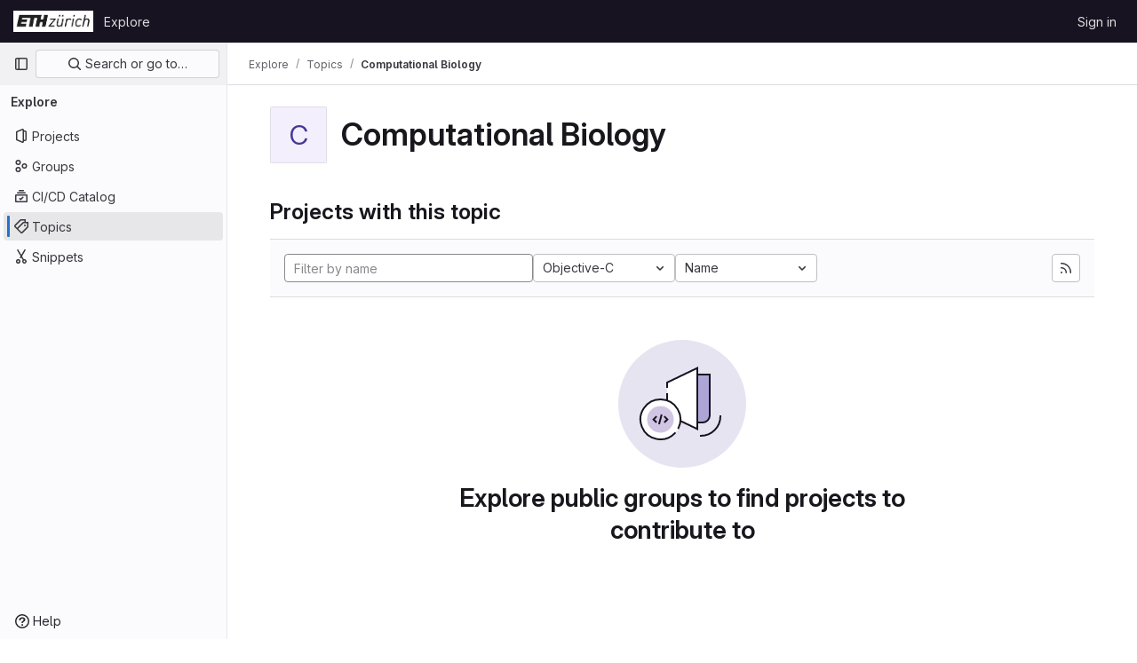

--- FILE ---
content_type: text/html; charset=utf-8
request_url: https://gitlab.ethz.ch/explore/projects/topics/Computational%20Biology?language=33&sort=name_asc
body_size: 6721
content:
<!DOCTYPE html>
<html class="gl-light ui-neutral with-top-bar with-header " lang="en">
<head prefix="og: http://ogp.me/ns#">
<meta charset="utf-8">
<meta content="IE=edge" http-equiv="X-UA-Compatible">
<meta content="width=device-width, initial-scale=1" name="viewport">
<title>Computational Biology · Topics · GitLab</title>
<script>
//<![CDATA[
window.gon={};gon.api_version="v4";gon.default_avatar_url="https://gitlab.ethz.ch/assets/no_avatar-849f9c04a3a0d0cea2424ae97b27447dc64a7dbfae83c036c45b403392f0e8ba.png";gon.max_file_size=10;gon.asset_host=null;gon.webpack_public_path="/assets/webpack/";gon.relative_url_root="";gon.user_color_mode="gl-light";gon.user_color_scheme="white";gon.markdown_surround_selection=null;gon.markdown_automatic_lists=null;gon.math_rendering_limits_enabled=true;gon.recaptcha_api_server_url="https://www.recaptcha.net/recaptcha/api.js";gon.recaptcha_sitekey="";gon.gitlab_url="https://gitlab.ethz.ch";gon.promo_url="https://about.gitlab.com";gon.forum_url="https://forum.gitlab.com";gon.docs_url="https://docs.gitlab.com";gon.revision="07af4386169";gon.feature_category="groups_and_projects";gon.gitlab_logo="/assets/gitlab_logo-2957169c8ef64c58616a1ac3f4fc626e8a35ce4eb3ed31bb0d873712f2a041a0.png";gon.secure=true;gon.sprite_icons="/assets/icons-8791a66659d025e0a4c801978c79a1fbd82db1d27d85f044a35728ea7cf0ae80.svg";gon.sprite_file_icons="/assets/file_icons/file_icons-7cd3d6c3b29a6d972895f36472978a4b5adb4b37f9b5d0716a380e82389f7e0e.svg";gon.emoji_sprites_css_path="/assets/emoji_sprites-bd26211944b9d072037ec97cb138f1a52cd03ef185cd38b8d1fcc963245199a1.css";gon.emoji_backend_version=4;gon.gridstack_css_path="/assets/lazy_bundles/gridstack-5fcfd4ffbea1db04eaf7f16521bcab19ae3af042c8b4afe8d16781eda5a70799.css";gon.test_env=false;gon.disable_animations=false;gon.suggested_label_colors={"#cc338b":"Magenta-pink","#dc143c":"Crimson","#c21e56":"Rose red","#cd5b45":"Dark coral","#ed9121":"Carrot orange","#eee600":"Titanium yellow","#009966":"Green-cyan","#8fbc8f":"Dark sea green","#6699cc":"Blue-gray","#e6e6fa":"Lavender","#9400d3":"Dark violet","#330066":"Deep violet","#36454f":"Charcoal grey","#808080":"Gray"};gon.first_day_of_week=1;gon.time_display_relative=true;gon.time_display_format=0;gon.ee=false;gon.jh=false;gon.dot_com=false;gon.uf_error_prefix="UF";gon.pat_prefix="";gon.keyboard_shortcuts_enabled=true;gon.diagramsnet_url="https://embed.diagrams.net";gon.features={"sourceEditorToolbar":false,"vscodeWebIde":true,"uiForOrganizations":false,"organizationSwitching":false,"findAndReplace":false,"removeMonitorMetrics":true,"workItemsViewPreference":false,"searchButtonTopRight":false};
//]]>
</script>






<link rel="stylesheet" href="/assets/application-8ac2393bafc738f875102531ecfda2d3536d656542461dc6d873377dc5b52bea.css" />
<link rel="stylesheet" href="/assets/page_bundles/projects-37819d00d90a4d0a6e592e7c4807cc6a490b697b72efe0a8f6eb372948b07139.css" /><link rel="stylesheet" href="/assets/page_bundles/commit_description-1e2cba4dda3c7b30dd84924809020c569f1308dea51520fe1dd5d4ce31403195.css" /><link rel="stylesheet" href="/assets/page_bundles/work_items-22a76cdd1fe2ae5431b7ff603f86212acaf81b49c4a932f19e3b3222dc1881ee.css" /><link rel="stylesheet" href="/assets/page_bundles/notes_shared-7e727ab1e91b421915feadeb04a1b9d57213cb1b2f8f56f4d894b34d6b42e9b3.css" />
<link rel="stylesheet" href="/assets/application_utilities-73b9a1c83703ccfccd0e1e418c7d8dc606fcac533fa38b9fa86792f098db0f9a.css" />
<link rel="stylesheet" href="/assets/tailwind-e70f65463a3f743bf35ceae508110f5017be2832f9416fcbad3d37b1979a91d5.css" />


<link rel="stylesheet" href="/assets/fonts-fae5d3f79948bd85f18b6513a025f863b19636e85b09a1492907eb4b1bb0557b.css" />
<link rel="stylesheet" href="/assets/highlight/themes/white-e31d355458ead69f8798dbb62f54c60c4ccc7db35289cbbd2353ddfdf5109aac.css" />


<link rel="preload" href="/assets/application_utilities-73b9a1c83703ccfccd0e1e418c7d8dc606fcac533fa38b9fa86792f098db0f9a.css" as="style" type="text/css">
<link rel="preload" href="/assets/application-8ac2393bafc738f875102531ecfda2d3536d656542461dc6d873377dc5b52bea.css" as="style" type="text/css">
<link rel="preload" href="/assets/highlight/themes/white-e31d355458ead69f8798dbb62f54c60c4ccc7db35289cbbd2353ddfdf5109aac.css" as="style" type="text/css">




<script src="/assets/webpack/runtime.10d70e88.bundle.js" defer="defer"></script>
<script src="/assets/webpack/main.cd6a67d7.chunk.js" defer="defer"></script>
<script src="/assets/webpack/commons-pages.admin.abuse_reports.show-pages.admin.topics.edit-pages.admin.topics.new-pages.dashboar-230a9669.c991ee55.chunk.js" defer="defer"></script>
<script src="/assets/webpack/commons-pages.admin.abuse_reports.show-pages.dashboard.issues-pages.dashboard.milestones.show-pages.-2aa358ab.a5df98d5.chunk.js" defer="defer"></script>
<script src="/assets/webpack/commons-pages.admin.abuse_reports.show-pages.dashboard.issues-pages.groups.boards-pages.groups.issue-557dc7ac.77fa6431.chunk.js" defer="defer"></script>
<script src="/assets/webpack/commons-pages.admin.abuse_reports.show-pages.dashboard.issues-pages.groups.boards-pages.groups.issue-f4cc8b61.963c6f42.chunk.js" defer="defer"></script>
<script src="/assets/webpack/commons-pages.groups.new-pages.import.gitlab_projects.new-pages.import.manifest.new-pages.projects.n-44c6c18e.2cc605c5.chunk.js" defer="defer"></script>
<script src="/assets/webpack/commons-pages.search.show-super_sidebar.67657978.chunk.js" defer="defer"></script>
<script src="/assets/webpack/super_sidebar.3dda653f.chunk.js" defer="defer"></script>
<script src="/assets/webpack/commons-pages.admin.abuse_reports-pages.admin.abuse_reports.show-pages.admin.groups.index-pages.admi-e271b53c.bfc63716.chunk.js" defer="defer"></script>
<script src="/assets/webpack/commons-pages.admin.groups.index-pages.dashboard.groups.index-pages.dashboard.projects-pages.explore-72c3c3a5.63118859.chunk.js" defer="defer"></script>
<script src="/assets/webpack/pages.explore.projects.2bf0c2f3.chunk.js" defer="defer"></script>

<meta content="object" property="og:type">
<meta content="GitLab" property="og:site_name">
<meta content="Computational Biology · Topics · GitLab" property="og:title">
<meta content="gitlab.ethz.ch" property="og:description">
<meta content="https://gitlab.ethz.ch/assets/twitter_card-570ddb06edf56a2312253c5872489847a0f385112ddbcd71ccfa1570febab5d2.jpg" property="og:image">
<meta content="64" property="og:image:width">
<meta content="64" property="og:image:height">
<meta content="https://gitlab.ethz.ch/explore/projects/topics/Computational%20Biology?language=33&amp;sort=name_asc" property="og:url">
<meta content="summary" property="twitter:card">
<meta content="Computational Biology · Topics · GitLab" property="twitter:title">
<meta content="gitlab.ethz.ch" property="twitter:description">
<meta content="https://gitlab.ethz.ch/assets/twitter_card-570ddb06edf56a2312253c5872489847a0f385112ddbcd71ccfa1570febab5d2.jpg" property="twitter:image">

<meta name="csrf-param" content="authenticity_token" />
<meta name="csrf-token" content="Pv4z375ypCIwhTdTvG3RCfeu2vmi5JR7M7S6GNY5nUFaQuehn2TdyjnWvUnhAnprNlElNWlhJaN1cOsmfli5Iw" />
<meta name="csp-nonce" />
<meta name="action-cable-url" content="/-/cable" />
<link href="/-/manifest.json" rel="manifest">
<link rel="icon" type="image/png" href="/assets/favicon-72a2cad5025aa931d6ea56c3201d1f18e68a8cd39788c7c80d5b2b82aa5143ef.png" id="favicon" data-original-href="/assets/favicon-72a2cad5025aa931d6ea56c3201d1f18e68a8cd39788c7c80d5b2b82aa5143ef.png" />
<link rel="apple-touch-icon" type="image/x-icon" href="/assets/apple-touch-icon-b049d4bc0dd9626f31db825d61880737befc7835982586d015bded10b4435460.png" />
<link href="/search/opensearch.xml" rel="search" title="Search GitLab" type="application/opensearchdescription+xml">




<meta content="gitlab.ethz.ch" name="description">
<meta content="#ececef" name="theme-color">
</head>

<body class="tab-width-8 gl-browser-chrome gl-platform-mac" data-page="explore:projects:topic">

<script>
//<![CDATA[
gl = window.gl || {};
gl.client = {"isChrome":true,"isMac":true};


//]]>
</script>


<header class="header-logged-out" data-testid="navbar">
<a class="gl-sr-only gl-accessibility" href="#content-body">Skip to content</a>
<div class="container-fluid">
<nav aria-label="Explore GitLab" class="header-logged-out-nav gl-flex gl-gap-3 gl-justify-between">
<div class="gl-flex gl-items-center gl-gap-1">
<span class="gl-sr-only">GitLab</span>
<a title="Homepage" id="logo" class="header-logged-out-logo has-tooltip" aria-label="Homepage" href="/"><img class="brand-header-logo lazy" alt="" data-src="/uploads/-/system/appearance/header_logo/1/ETH-Logo.PNG" src="[data-uri]" />
</a></div>
<ul class="gl-list-none gl-p-0 gl-m-0 gl-flex gl-gap-3 gl-items-center gl-grow">
<li class="header-logged-out-nav-item">
<a class="" href="/explore">Explore</a>
</li>
</ul>
<ul class="gl-list-none gl-p-0 gl-m-0 gl-flex gl-gap-3 gl-items-center gl-justify-end">
<li class="header-logged-out-nav-item">
<a href="/users/sign_in?redirect_to_referer=yes">Sign in</a>
</li>
</ul>
</nav>
</div>
</header>

<div class="layout-page page-with-super-sidebar">
<aside class="js-super-sidebar super-sidebar super-sidebar-loading" data-command-palette="{}" data-force-desktop-expanded-sidebar="" data-is-saas="false" data-root-path="/" data-sidebar="{&quot;is_logged_in&quot;:false,&quot;context_switcher_links&quot;:[{&quot;title&quot;:&quot;Explore&quot;,&quot;link&quot;:&quot;/explore&quot;,&quot;icon&quot;:&quot;compass&quot;}],&quot;current_menu_items&quot;:[{&quot;id&quot;:&quot;projects_menu&quot;,&quot;title&quot;:&quot;Projects&quot;,&quot;icon&quot;:&quot;project&quot;,&quot;avatar_shape&quot;:&quot;rect&quot;,&quot;link&quot;:&quot;/explore/projects/starred&quot;,&quot;is_active&quot;:false,&quot;items&quot;:[],&quot;separated&quot;:false},{&quot;id&quot;:&quot;groups_menu&quot;,&quot;title&quot;:&quot;Groups&quot;,&quot;icon&quot;:&quot;group&quot;,&quot;avatar_shape&quot;:&quot;rect&quot;,&quot;link&quot;:&quot;/explore/groups&quot;,&quot;is_active&quot;:false,&quot;items&quot;:[],&quot;separated&quot;:false},{&quot;id&quot;:&quot;catalog_menu&quot;,&quot;title&quot;:&quot;CI/CD Catalog&quot;,&quot;icon&quot;:&quot;catalog-checkmark&quot;,&quot;avatar_shape&quot;:&quot;rect&quot;,&quot;link&quot;:&quot;/explore/catalog&quot;,&quot;is_active&quot;:false,&quot;items&quot;:[],&quot;separated&quot;:false},{&quot;id&quot;:&quot;topics_menu&quot;,&quot;title&quot;:&quot;Topics&quot;,&quot;icon&quot;:&quot;labels&quot;,&quot;avatar_shape&quot;:&quot;rect&quot;,&quot;link&quot;:&quot;/explore/projects/topics&quot;,&quot;is_active&quot;:true,&quot;items&quot;:[],&quot;separated&quot;:false},{&quot;id&quot;:&quot;snippets_menu&quot;,&quot;title&quot;:&quot;Snippets&quot;,&quot;icon&quot;:&quot;snippet&quot;,&quot;avatar_shape&quot;:&quot;rect&quot;,&quot;link&quot;:&quot;/explore/snippets&quot;,&quot;is_active&quot;:false,&quot;items&quot;:[],&quot;separated&quot;:false}],&quot;current_context_header&quot;:&quot;Explore&quot;,&quot;support_path&quot;:&quot;http://www.its.ethz.ch/servicedesk/&quot;,&quot;docs_path&quot;:&quot;/help/docs&quot;,&quot;display_whats_new&quot;:false,&quot;show_version_check&quot;:null,&quot;search&quot;:{&quot;search_path&quot;:&quot;/search&quot;,&quot;issues_path&quot;:&quot;/dashboard/issues&quot;,&quot;mr_path&quot;:&quot;/dashboard/merge_requests&quot;,&quot;autocomplete_path&quot;:&quot;/search/autocomplete&quot;,&quot;settings_path&quot;:&quot;/search/settings&quot;,&quot;search_context&quot;:{&quot;for_snippets&quot;:null}},&quot;panel_type&quot;:&quot;explore&quot;,&quot;shortcut_links&quot;:[{&quot;title&quot;:&quot;Snippets&quot;,&quot;href&quot;:&quot;/explore/snippets&quot;,&quot;css_class&quot;:&quot;dashboard-shortcuts-snippets&quot;},{&quot;title&quot;:&quot;Groups&quot;,&quot;href&quot;:&quot;/explore/groups&quot;,&quot;css_class&quot;:&quot;dashboard-shortcuts-groups&quot;},{&quot;title&quot;:&quot;Projects&quot;,&quot;href&quot;:&quot;/explore/projects/starred&quot;,&quot;css_class&quot;:&quot;dashboard-shortcuts-projects&quot;}],&quot;terms&quot;:null}"></aside>

<div class="content-wrapper">
<div class="broadcast-wrapper">




</div>
<div class="alert-wrapper alert-wrapper-top-space gl-flex gl-flex-col gl-gap-3 container-fluid container-limited">






















</div>
<div class="top-bar-fixed container-fluid" data-testid="top-bar">
<div class="top-bar-container gl-flex gl-items-center gl-gap-2">
<div class="gl-grow gl-basis-0 gl-flex gl-items-center gl-justify-start">
<button class="gl-button btn btn-icon btn-md btn-default btn-default-tertiary js-super-sidebar-toggle-expand super-sidebar-toggle -gl-ml-3" aria-controls="super-sidebar" aria-expanded="false" aria-label="Primary navigation sidebar" type="button"><svg class="s16 gl-icon gl-button-icon " data-testid="sidebar-icon"><use href="/assets/icons-8791a66659d025e0a4c801978c79a1fbd82db1d27d85f044a35728ea7cf0ae80.svg#sidebar"></use></svg>

</button>
<script type="application/ld+json">
{"@context":"https://schema.org","@type":"BreadcrumbList","itemListElement":[{"@type":"ListItem","position":1,"name":"Explore","item":"https://gitlab.ethz.ch/explore"},{"@type":"ListItem","position":2,"name":"Topics","item":"https://gitlab.ethz.ch/explore/projects/topics"},{"@type":"ListItem","position":3,"name":"Computational Biology","item":"https://gitlab.ethz.ch/explore/projects/topics/Computational%20Biology?language=33\u0026sort=name_asc"}]}


</script>
<div data-testid="breadcrumb-links" id="js-vue-page-breadcrumbs-wrapper">
<div data-breadcrumbs-json="[{&quot;text&quot;:&quot;Explore&quot;,&quot;href&quot;:&quot;/explore&quot;,&quot;avatarPath&quot;:null},{&quot;text&quot;:&quot;Topics&quot;,&quot;href&quot;:&quot;/explore/projects/topics&quot;,&quot;avatarPath&quot;:null},{&quot;text&quot;:&quot;Computational Biology&quot;,&quot;href&quot;:&quot;/explore/projects/topics/Computational%20Biology?language=33\u0026sort=name_asc&quot;,&quot;avatarPath&quot;:null}]" id="js-vue-page-breadcrumbs"></div>
<div id="js-injected-page-breadcrumbs"></div>
</div>


</div>
<div class="gl-flex-none gl-flex gl-items-center gl-justify-center">
<div id="js-advanced-search-modal"></div>

</div>
<div class="gl-grow gl-basis-0 gl-flex gl-items-center gl-justify-end">
<div id="js-work-item-feedback"></div>


</div>
</div>
</div>

<div class="container-fluid container-limited ">
<main class="content" id="content-body">
<div class="flash-container flash-container-page sticky" data-testid="flash-container">
<div id="js-global-alerts"></div>
</div>




<div class="gl-pb-3 gl-pt-6">
<div class="container-fluid container-limited">
<div class="gl-pb-5 gl-items-center gl-flex">
<div alt="" class="gl-avatar gl-avatar-s64  !gl-rounded-base gl-avatar-identicon gl-avatar-identicon-bg2">
C
</div>

<h1 class="gl-mt-3 gl-ml-5">
Computational Biology
</h1>
</div>
</div>
</div>
<div class="container-fluid container-limited">
<div class="gl-py-5 gl-border-default gl-border-b-solid gl-border-b-1">
<h3 class="gl-m-0">Projects with this topic</h3>
</div>
<div class="top-area gl-p-5 gl-justify-between gl-bg-subtle">
<div class="nav-controls">
<form class="project-filter-form !gl-flex gl-flex-wrap gl-w-full gl-gap-3" data-testid="project-filter-form-container" id="project-filter-form" action="/explore/projects/topics/Computational%20Biology?language=33&amp;sort=name_asc" accept-charset="UTF-8" method="get"><input type="search" name="name" id="project-filter-form-field" placeholder="Filter by name" class="project-filter-form-field form-control input-short js-projects-list-filter !gl-m-0 gl-grow" spellcheck="false" />
<input type="hidden" name="sort" id="sort" value="name_asc" autocomplete="off" />
<input type="hidden" name="language" id="language" value="33" autocomplete="off" />
<div class="dropdown !gl-m-0">
<button class="dropdown-menu-toggle " type="button" data-toggle="dropdown" data-testid="project-language-dropdown"><span class="dropdown-toggle-text ">Objective-C</span><svg class="s16 dropdown-menu-toggle-icon" data-testid="chevron-down-icon"><use href="/assets/icons-8791a66659d025e0a4c801978c79a1fbd82db1d27d85f044a35728ea7cf0ae80.svg#chevron-down"></use></svg></button>
<ul class="dropdown-menu dropdown-menu-right dropdown-menu-selectable">
<li>
<a href="/explore/projects/topics/Computational%20Biology?sort=name_asc">Any</a>
</li>
<li>
<a class="" href="/explore/projects/topics/Computational%20Biology?language=2&amp;sort=name_asc">Assembly
</a></li>
<li>
<a class="" href="/explore/projects/topics/Computational%20Biology?language=52&amp;sort=name_asc">Batchfile
</a></li>
<li>
<a class="" href="/explore/projects/topics/Computational%20Biology?language=235&amp;sort=name_asc">BibTeX
</a></li>
<li>
<a class="" href="/explore/projects/topics/Computational%20Biology?language=4&amp;sort=name_asc">C
</a></li>
<li>
<a class="" href="/explore/projects/topics/Computational%20Biology?language=23&amp;sort=name_asc">C#
</a></li>
<li>
<a class="" href="/explore/projects/topics/Computational%20Biology?language=5&amp;sort=name_asc">C++
</a></li>
<li>
<a class="" href="/explore/projects/topics/Computational%20Biology?language=40&amp;sort=name_asc">CMake
</a></li>
<li>
<a class="" href="/explore/projects/topics/Computational%20Biology?language=14&amp;sort=name_asc">CSS
</a></li>
<li>
<a class="" href="/explore/projects/topics/Computational%20Biology?language=132&amp;sort=name_asc">Dockerfile
</a></li>
<li>
<a class="" href="/explore/projects/topics/Computational%20Biology?language=1&amp;sort=name_asc">Fortran
</a></li>
<li>
<a class="" href="/explore/projects/topics/Computational%20Biology?language=12&amp;sort=name_asc">HTML
</a></li>
<li>
<a class="" href="/explore/projects/topics/Computational%20Biology?language=6&amp;sort=name_asc">Java
</a></li>
<li>
<a class="" href="/explore/projects/topics/Computational%20Biology?language=13&amp;sort=name_asc">JavaScript
</a></li>
<li>
<a class="" href="/explore/projects/topics/Computational%20Biology?language=21&amp;sort=name_asc">Jupyter Notebook
</a></li>
<li>
<a class="" href="/explore/projects/topics/Computational%20Biology?language=30&amp;sort=name_asc">M
</a></li>
<li>
<a class="" href="/explore/projects/topics/Computational%20Biology?language=10&amp;sort=name_asc">Makefile
</a></li>
<li>
<a class="" href="/explore/projects/topics/Computational%20Biology?language=146&amp;sort=name_asc">MATLAB
</a></li>
<li>
<a class="is-active" href="/explore/projects/topics/Computational%20Biology?language=33&amp;sort=name_asc">Objective-C
</a></li>
<li>
<a class="" href="/explore/projects/topics/Computational%20Biology?language=54&amp;sort=name_asc">PHP
</a></li>
<li>
<a class="" href="/explore/projects/topics/Computational%20Biology?language=8&amp;sort=name_asc">Python
</a></li>
<li>
<a class="" href="/explore/projects/topics/Computational%20Biology?language=17&amp;sort=name_asc">R
</a></li>
<li>
<a class="" href="/explore/projects/topics/Computational%20Biology?language=7&amp;sort=name_asc">Shell
</a></li>
<li>
<a class="" href="/explore/projects/topics/Computational%20Biology?language=49&amp;sort=name_asc">SystemVerilog
</a></li>
<li>
<a class="" href="/explore/projects/topics/Computational%20Biology?language=9&amp;sort=name_asc">TeX
</a></li>
<li>
<a class="" href="/explore/projects/topics/Computational%20Biology?language=11&amp;sort=name_asc">TypeScript
</a></li>
</ul>
</div>
<input type="submit" name="commit" class="!gl-hidden" data-disable-with="" />
<div class="dropdown js-project-filter-dropdown-wrap gl-inline !gl-m-0">
<button class="dropdown-menu-toggle " id="sort-projects-dropdown" type="button" data-toggle="dropdown" data-display="static"><span class="dropdown-toggle-text ">Name</span><svg class="s16 dropdown-menu-toggle-icon" data-testid="chevron-down-icon"><use href="/assets/icons-8791a66659d025e0a4c801978c79a1fbd82db1d27d85f044a35728ea7cf0ae80.svg#chevron-down"></use></svg></button>
<ul class="dropdown-menu dropdown-menu-right dropdown-menu-selectable">
<li class="dropdown-header">
Sort by
</li>
<li>
<a href="/explore/projects/topics/Computational%20Biology?language=33&amp;sort=latest_activity_desc">Updated date
</a></li>
<li>
<a href="/explore/projects/topics/Computational%20Biology?language=33&amp;sort=created_desc">Last created
</a></li>
<li>
<a class="is-active" href="/explore/projects/topics/Computational%20Biology?language=33&amp;sort=name_asc">Name
</a></li>
<li>
<a href="/explore/projects/topics/Computational%20Biology?language=33&amp;sort=name_desc">Name, descending
</a></li>
<li>
<a href="/explore/projects/topics/Computational%20Biology?language=33&amp;sort=stars_desc">Most stars
</a></li>
<li>
<a href="/explore/projects/topics/Computational%20Biology?language=33&amp;sort=latest_activity_asc">Oldest updated
</a></li>
<li>
<a href="/explore/projects/topics/Computational%20Biology?language=33&amp;sort=created_asc">Oldest created
</a></li>
<li class="divider"></li>
<li>
<a class="is-active" href="/explore/projects/topics/Computational%20Biology?language=33&amp;sort=name_asc">Hide archived projects
</a></li>
<li>
<a href="/explore/projects/topics/Computational%20Biology?archived=true&amp;language=33&amp;sort=name_asc">Show archived projects
</a></li>
<li>
<a href="/explore/projects/topics/Computational%20Biology?archived=only&amp;language=33&amp;sort=name_asc">Show archived projects only
</a></li>
</ul>
</div>


</form>

</div>
<a title="Subscribe to the new projects feed" class="gl-button btn btn-icon btn-md btn-default gl-hidden sm:gl-inline-flex has-tooltip" href="/explore/projects/topics/Computational%20Biology.atom"><svg class="s16 gl-icon gl-button-icon " data-testid="rss-icon"><use href="/assets/icons-8791a66659d025e0a4c801978c79a1fbd82db1d27d85f044a35728ea7cf0ae80.svg#rss"></use></svg>

</a>
</div>
<div class="js-projects-list-holder" data-testid="projects-list">
<div class="nothing-here-block">
<section class="gl-flex gl-empty-state gl-text-center gl-flex-col">
<div class="gl-max-w-full">
<img alt="" class="gl-dark-invert-keep-hue" src="/assets/illustrations/empty-state/empty-projects-md-01b900f981dcf60c6d286ceaad566f586b41c45b2ac750aab2a5460989725e0c.svg" />
</div>
<div class="gl-empty-state-content gl-mx-auto gl-my-0 gl-m-auto gl-p-5">
<h1 class="gl-text-size-h-display gl-leading-36 gl-mt-0 gl-mb-0 h4">
Explore public groups to find projects to contribute to
</h1>
</div>
</section>

</div>

</div>


</div>

</main>
</div>


</div>
</div>


<script>
//<![CDATA[
if ('loading' in HTMLImageElement.prototype) {
  document.querySelectorAll('img.lazy').forEach(img => {
    img.loading = 'lazy';
    let imgUrl = img.dataset.src;
    // Only adding width + height for avatars for now
    if (imgUrl.indexOf('/avatar/') > -1 && imgUrl.indexOf('?') === -1) {
      const targetWidth = img.getAttribute('width') || img.width;
      imgUrl += `?width=${targetWidth}`;
    }
    img.src = imgUrl;
    img.removeAttribute('data-src');
    img.classList.remove('lazy');
    img.classList.add('js-lazy-loaded');
    img.dataset.testid = 'js-lazy-loaded-content';
  });
}

//]]>
</script>
<script>
//<![CDATA[
gl = window.gl || {};
gl.experiments = {};


//]]>
</script>

</body>
</html>

